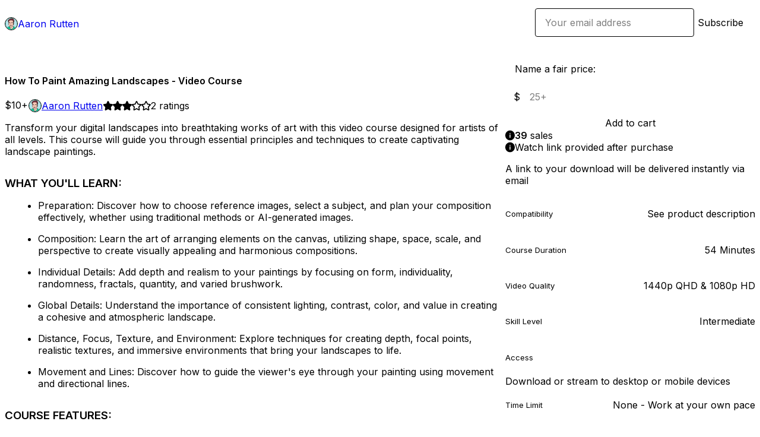

--- FILE ---
content_type: text/html; charset=utf-8
request_url: https://aaronrutten.gumroad.com/l/landscapes?layout=profile&recommended_by=search
body_size: 11160
content:
<!DOCTYPE html>
<html lang="en">
  <head prefix="og: http://ogp.me/ns# fb: http://ogp.me/ns/fb# gumroad: http://ogp.me/ns/fb/gumroad#">
    <link rel="dns-prefetch" href="//assets.gumroad.com">
    <link rel="dns-prefetch" href="//static-2.gumroad.com">
    <link rel="dns-prefetch" href="//public-files.gumroad.com">
  <meta name="action-cable-url" content="wss://cable.gumroad.com/cable" />
  <link rel="stylesheet" crossorigin="anonymous" href="https://assets.gumroad.com/packs/css/design-baf8b59f.css" />
    <style>@import url(https://fonts.googleapis.com/css2?family=Inter:wght@400;600&display=swap);:root{--accent: 31 171 186;--contrast-accent: 255 255 255;--font-family: "Inter", "ABC Favorit", sans-serif;--color: 0 0 0;--primary: var(--color);--contrast-primary: 255 255 255;--filled: 255 255 255;--contrast-filled: var(--color);--body-bg: #ffffff;--active-bg: rgb(var(--color) / var(--gray-1));--border-alpha: 1}body{background-color:#ffffff;color:#000;font-family:"Inter", "ABC Favorit", sans-serif}
</style>

  
  <title inertia="title">How To Paint Amazing Landscapes - Video Course</title>
<meta name="csrf-param" content="authenticity_token" inertia="meta-name-csrf-param">
<meta name="csrf-token" content="DoPF1Hv3jF0dJAEJm53dlLfM1zSdlJKhRtgDAxby02HlVrmg2o8jjNjyDtdtB5auo0QybaleOdPnUGkqZL6Mjw" inertia="meta-name-csrf-token">
<meta charset="utf-8" inertia="meta-charset">
<meta property="fb:app_id" value="149071038533330" inertia="meta-property-fb-app_id">
<meta property="fb:page_id" value="http://www.facebook.com/gumroad" inertia="meta-property-fb-page_id">
<meta property="gr:environment" value="production" inertia="meta-property-gr-environment">
<meta property="og:image" content="https://public-files.gumroad.com/yi4cipy4dqx4c2iczhx18gjhwrep" inertia="meta-property-og-image">
<meta property="og:image:alt" value="" inertia="meta-property-og-image-alt">
<meta property="og:title" value="How To Paint Amazing Landscapes - Video Course" inertia="meta-property-og-title">
<meta property="og:site_name" value="Gumroad" inertia="meta-property-og-site_name">
<meta name="viewport" content="initial-scale = 1.0, width = device-width" inertia="meta-name-viewport">
<meta property="stripe:pk" value="pk_live_Db80xIzLPWhKo1byPrnERmym" inertia="meta-property-stripe-pk">
<meta property="stripe:api_version" value="2023-10-16; risk_in_requirements_beta=v1; retrieve_tax_forms_beta=v1;" inertia="meta-property-stripe-api_version">
<meta property="twitter:site" value="@gumroad" inertia="meta-property-twitter-site">
<link rel="search" href="/opensearch.xml" title="Gumroad" type="application/opensearchdescription+xml" inertia="link-1644e96d">
<link rel="shortcut icon" href="https://assets.gumroad.com/images/pink-icon.png" inertia="link-6c5c3bee">
<meta property="gr:google_analytics:enabled" content="true" inertia="meta-property-gr-google_analytics-enabled">
<meta property="gr:fb_pixel:enabled" content="true" inertia="meta-property-gr-fb_pixel-enabled">
<meta property="gr:logged_in_user:id" content="" inertia="meta-property-gr-logged_in_user-id">
<meta property="gr:page:type" value="product" inertia="meta-property-gr-page-type">
<meta property="gr:facebook_sdk:enabled" content="true" inertia="meta-property-gr-facebook_sdk-enabled">
<meta name="description" content="Transform your digital landscapes into breathtaking works of art with this video course designed for artists of all levels. This course will guide you through essential principles and techniques to create captivating landscape paintings.WHAT YOU&#39;LL LEARN: Preparation: Discover how to choose reference images, select a subject, and plan your composition effectively, whether using traditional methods or AI-generated images. Composition: Learn the art of arranging elements on the canvas, utilizing shape, space, scale, and perspective to create visually appealing and harmonious compositions. Individual Details: Add depth and realism to your paintings by focusing on form, individuality, randomness, fractals, quantity, and varied brushwork. Global Details: Understand the importance of consistent lighting, contrast, color, and value in creating a cohesive and atmospheric landscape. Distance, Focus, Texture, and Environment: Explore techniques for creating depth, focal points, realistic textures, and immersive environments that bring your landscapes to life. Movement and Lines: Discover how to guide the viewer&#39;s eye through your painting using movement and directional lines. COURSE FEATURES: Practical Tips and Tricks: Learn from a seasoned professional artist&#39;s experience and insights. Real-World Examples: Analyze the instructor&#39;s own paintings to understand the principles in action. Universal Principles: Follow along with you preferred art software. You may even use traditional media. Bonus Resources: Access a Color Guide PDF and a universal Color Gamut Masking Tool to enhance your workflow. WHO IS THE COURSE FOR?: Landscape Painting Students: Artists who are seeking to create a foundation before taking my more advanced landscape painting courses. Beginner to Experienced Digital Artists: Whether you&#39;re just starting or looking to refine your skills, this course will elevate your landscape painting abilities. Artists Seeking Inspiration: Gain new ideas and approaches to landscape painting through a wealth of examples and techniques. Anyone Who Loves Nature: Express your appreciation for the natural world through the art of landscape painting. Enroll today and embark on a journey to create captivating landscapes that will amaze and impress.PRICING:This course is available as &quot;Pay What You Want&quot;. There is a minimum price, but you can enter a custom amount. I&#39;ve done this to make the course more accessible to those on a budget.This course was a lot of work, so if you are able to, I encourage you to pay more than that to help me continue making resources like this.📺 Course Preview on YouTube⭐ Members can get a discount on this courseWHAT&#39;S INCLUDED: Lesson Videos: (1) Video Lesson (High Quality 1440p QHD MP4 + 1080p Versions for Faster Downloading) Video files are downloadable to your computer so you can watch at your own pace* PLUS PREMIUM RESOURCES: Written transcript of the course with timestamps Instructions Color Gamut Masking Tool Digital Art Color Guide Get support via email * Downloaded videos can be watched any time without an internet connection* Downloaded videos can be sped up or slowed down with a Media Player such as VLC* Windows 11 users can enable auto-generated captions for the videos using Live CaptionsCOMPATIBILITY: Windows &amp;amp; Mac (Videos are supported on any device that can play MP4 video. Videos can also be streamed online.) Compatible with most art software, as well as traditional media This course was published in 2024 and was recorded using version Rebelle, Photoshop, Krita and Adobe Firefly" inertia="meta-name-description">
<meta property="product:retailer_item_id" content="vjtwf" inertia="meta-property-product-retailer_item_id">
<meta property="product:price:amount" content="10.0" inertia="meta-property-product-price-amount">
<meta property="product:price:currency" content="USD" inertia="meta-property-product-price-currency">
<meta property="og:description" value="Transform your digital landscapes into breathtaking works of art with this video course designed for artists of all levels. This course will guide you through essential principles and techniques to create captivating landscape paintings.WHAT YOU&#39;LL LEARN: Preparation: Discover how to choose reference images, select a subject, and plan your composition effectively, whether using traditional methods or AI-generated images. Composition: Learn the art of arranging elements on the canvas, utilizing shape, space, scale, and perspective to create visually appealing and harmonious compositions. Individual Details: Add depth and realism to your paintings by focusing on form, individuality, randomness, fractals, quantity, and varied brushwork. Global Details: Understand the importance of consistent lighting, contrast, color, and value in creating a cohesive and atmospheric landscape. Distance, Focus, Texture, and Environment: Explore techniques for creating depth, focal points, realistic textures, and immersive environments that bring your landscapes to life. Movement and Lines: Discover how to guide the viewer&#39;s eye through your painting using movement and directional lines. COURSE FEATURES: Practical Tips and Tricks: Learn from a seasoned professional artist&#39;s experience and insights. Real-World Examples: Analyze the instructor&#39;s own paintings to understand the principles in action. Universal Principles: Follow along with you preferred art software. You may even use traditional media. Bonus Resources: Access a Color Guide PDF and a universal Color Gamut Masking Tool to enhance your workflow. WHO IS THE COURSE FOR?: Landscape Painting Students: Artists who are seeking to create a foundation before taking my more advanced landscape painting courses. Beginner to Experienced Digital Artists: Whether you&#39;re just starting or looking to refine your skills, this course will elevate your landscape painting abilities. Artists Seeking Inspiration: Gain new ideas and approaches to landscape painting through a wealth of examples and techniques. Anyone Who Loves Nature: Express your appreciation for the natural world through the art of landscape painting. Enroll today and embark on a journey to create captivating landscapes that will amaze and impress.PRICING:This course is available as &quot;Pay What You Want&quot;. There is a minimum price, but you can enter a custom amount. I&#39;ve done this to make the course more accessible to those on a budget.This course was a lot of work, so if you are able to, I encourage you to pay more than that to help me continue making resources like this.📺 Course Preview on YouTube⭐ Members can get a discount on this courseWHAT&#39;S INCLUDED: Lesson Videos: (1) Video Lesson (High Quality 1440p QHD MP4 + 1080p Versions for Faster Downloading) Video files are downloadable to your computer so you can watch at your own pace* PLUS PREMIUM RESOURCES: Written transcript of the course with timestamps Instructions Color Gamut Masking Tool Digital Art Color Guide Get support via email * Downloaded videos can be watched any time without an internet connection* Downloaded videos can be sped up or slowed down with a Media Player such as VLC* Windows 11 users can enable auto-generated captions for the videos using Live CaptionsCOMPATIBILITY: Windows &amp;amp; Mac (Videos are supported on any device that can play MP4 video. Videos can also be streamed online.) Compatible with most art software, as well as traditional media This course was published in 2024 and was recorded using version Rebelle, Photoshop, Krita and Adobe Firefly" inertia="meta-property-og-description">
<meta property="og:url" content="https://aaronrutten.gumroad.com/l/landscapes" inertia="meta-property-og-url">
<meta property="og:type" value="gumroad:product" inertia="meta-property-og-type">
<meta property="twitter:title" value="How To Paint Amazing Landscapes - Video Course" inertia="meta-property-twitter-title">
<meta property="twitter:card" value="summary_large_image" inertia="meta-property-twitter-card">
<meta property="twitter:image" value="https://public-files.gumroad.com/yi4cipy4dqx4c2iczhx18gjhwrep" inertia="meta-property-twitter-image">
<meta property="twitter:image:alt" value="" inertia="meta-property-twitter-image-alt">
<meta property="twitter:domain" value="Gumroad" inertia="meta-property-twitter-domain">
<meta property="twitter:description" value="Transform your digital landscapes into breathtaking works of art with this video course designed for artists of all levels. This course will guide you through essential principles and techniques to..." inertia="meta-property-twitter-description">
<link rel="preload" as="image" href="https://public-files.gumroad.com/yi4cipy4dqx4c2iczhx18gjhwrep" inertia="link-0fe80306">
<link rel="canonical" href="https://aaronrutten.gumroad.com/l/landscapes" inertia="canonical">
<link rel="shortcut icon" href="https://public-files.gumroad.com/manfyyk5duo8zd4a248qa1mu63dp" inertia="link-01629d32">
</head>

  <body id="product_page" class="group/body mac" style="">
    <div id="design-settings" data-settings="{&quot;font&quot;:{&quot;name&quot;:&quot;ABC Favorit&quot;,&quot;url&quot;:&quot;https://assets.gumroad.com/assets/ABCFavorit-Regular-26182c8c3addf6e4f8889817249c23b22c93233a8212e5e86574459e4dc926e2.woff2&quot;}}" style="display: none;"></div>
    <div id="user-agent-info" data-settings="{&quot;is_mobile&quot;:false}" style="display: none;"></div>
    <div class="react-entry-point" style="display:contents" id="Alert-react-component-8e5c8095-1d01-4314-ac0d-bf8fbbf409e8"><div class="fixed top-4 left-1/2 z-100 w-max max-w-[calc(100vw-2rem)] rounded bg-background md:max-w-sm invisible" style="transform:translateX(-50%) translateY(calc(-100% - var(--spacer-4)));transition:all 0.3s ease-out 0.5s"><div role="alert" class="flex items-start gap-2 rounded border border-border p-3"><div class="flex-1"><div></div></div></div></div></div>
      <script type="application/json" class="js-react-on-rails-component" data-component-name="Alert" data-dom-id="Alert-react-component-8e5c8095-1d01-4314-ac0d-bf8fbbf409e8">{"initial":null}</script>
      


    <div class="flex flex-col lg:flex-row h-screen">
      <main class="flex-1 flex flex-col lg:h-screen overflow-y-auto">
        <div class="flex-1 flex flex-col">
          

<noscript>
  <div id="javascript-notice">
    <strong>JavaScript is required to buy this product.</strong>
    Enable JavaScript in your browser settings and refresh this page to continue.
  </div>
</noscript>



  <script type="application/json" id="js-react-on-rails-context">{"railsEnv":"production","inMailer":false,"i18nLocale":"en","i18nDefaultLocale":"en","rorVersion":"14.0.4","rorPro":false,"href":"https://aaronrutten.gumroad.com/l/landscapes?layout=profile\u0026recommended_by=search","location":"/l/landscapes?layout=profile\u0026recommended_by=search","scheme":"https","host":"aaronrutten.gumroad.com","port":null,"pathname":"/l/landscapes","search":"layout=profile\u0026recommended_by=search","httpAcceptLanguage":null,"design_settings":{"font":{"name":"ABC Favorit","url":"https://assets.gumroad.com/assets/ABCFavorit-Regular-26182c8c3addf6e4f8889817249c23b22c93233a8212e5e86574459e4dc926e2.woff2"}},"domain_settings":{"scheme":"https","app_domain":"gumroad.com","root_domain":"gumroad.com","short_domain":"gum.co","discover_domain":"gumroad.com","third_party_analytics_domain":"gumroad-analytics.com","api_domain":"api.gumroad.com"},"user_agent_info":{"is_mobile":false},"logged_in_user":null,"current_seller":null,"csp_nonce":"ZdjpoIhOe+pAVnc9TSYo+kDxg4XT50OinownIJSczPQ=","locale":"en-US","feature_flags":{"require_email_typo_acknowledgment":true,"disable_stripe_signup":true},"serverSide":false}</script>
<div class="react-entry-point" style="display:contents" id="ProfileProductPage-react-component-8a43bd48-0681-4372-8610-e614e396a7d9"><div class="flex min-h-full flex-col"><header class="z-20 border-border bg-background text-lg lg:border-b lg:px-4 lg:py-6"><div class="mx-auto flex max-w-6xl flex-wrap lg:flex-nowrap lg:items-center lg:gap-6"><div class="relative flex grow items-center gap-3 border-b border-border px-4 py-8 lg:flex-1 lg:border-0 lg:p-0"><img class="user-avatar" src="https://public-files.gumroad.com/manfyyk5duo8zd4a248qa1mu63dp" alt="Profile Picture"/><a href="/" class="no-underline">Aaron Rutten</a></div><div class="flex basis-full items-center gap-3 border-b border-border px-4 py-8 lg:basis-auto lg:border-0 lg:p-0"><form style="flex-grow:1" novalidate=""><fieldset class=""><div class="flex gap-2"><input type="email" class="flex-1" placeholder="Your email address" value=""/><button class="inline-flex items-center justify-center gap-2 cursor-pointer border border-border rounded text-current font-[inherit] no-underline transition-transform hover:-translate-1 hover:shadow active:translate-0 active:shadow-none disabled:opacity-30 disabled:hover:translate-0 disabled:hover:shadow-none px-4 py-3 text-base leading-[1.4] bg-transparent" type="submit">Subscribe</button></div></fieldset></form></div></div></header><main class="flex-1"><section aria-label="Product information bar" class="border-0 bg-background" style="overflow:hidden;padding:0;height:0;transition:var(--transition-duration);flex-shrink:0;position:fixed;top:0;left:0;right:0;z-index:var(--z-index-menubar)"><div class="mx-auto flex max-w-product-page items-center justify-between gap-4 p-4 lg:px-8" style="transition:var(--transition-duration);margin-top:0"><div itemscope="" itemProp="offers" itemType="https://schema.org/Offer" class="flex items-center"><span class="group/tooltip relative inline-grid right"><span aria-describedby=":Rim:" style="display:contents"><div class="relative grid grid-flow-col border border-r-0 border-border"><div class="bg-accent px-2 py-1 text-accent-foreground" itemProp="price" content="10">$10<!-- -->+</div><div class="border-border border-r-transparent border-[calc(0.5lh+--spacing(1))] border-l-1"></div><div class="absolute top-0 right-px bottom-0 border-accent border-r-transparent border-[calc(0.5lh+--spacing(1))] border-l-1"></div></div></span><span role="tooltip" id=":Rim:" class="absolute z-30 hidden w-40 max-w-max rounded-md bg-primary p-3 text-primary-foreground group-focus-within/tooltip:block group-hover/tooltip:block top-1/2 -translate-y-1/2 left-full translate-x-2"><div class="absolute border-6 border-transparent top-1/2 -translate-y-1/2 right-full border-r-primary"></div>$10<!-- -->+</span></span><link itemProp="url" href="https://aaronrutten.gumroad.com/l/landscapes"/><div itemProp="availability" hidden="">https://schema.org/InStock</div><div itemProp="priceCurrency" hidden="">usd</div><div itemProp="seller" itemType="https://schema.org/Person" hidden=""><div itemProp="name" hidden="">Aaron Rutten</div></div></div><h3 class="hidden flex-1 lg:block">How To Paint Amazing Landscapes - Video Course</h3><div class="shrink-0 items-center gap-1 hidden lg:flex"><span class="icon icon-solid-star"></span><span class="icon icon-solid-star"></span><span class="icon icon-solid-star"></span><span class="icon icon-outline-star"></span><span class="icon icon-outline-star"></span><span class="rating-number">2<!-- --> <!-- -->ratings</span></div><a href="https://gumroad.com/checkout?layout=profile&amp;recommended_by=search&amp;product=vjtwf&amp;quantity=1" target="_top" style="align-items:unset" class="inline-flex items-center justify-center gap-2 cursor-pointer border border-border rounded font-[inherit] no-underline transition-transform hover:-translate-1 hover:shadow active:translate-0 active:shadow-none disabled:opacity-30 disabled:hover:translate-0 disabled:hover:shadow-none px-4 py-3 text-base leading-[1.4] bg-accent text-accent-foreground">Add to cart</a></div></section><section class="border-b border-border"><div class="mx-auto w-full max-w-product-page lg:py-16 px-4 py-8"><article class="relative grid rounded border border-border bg-background lg:grid-cols-[2fr_1fr]"><figure class="group relative col-span-full overflow-hidden rounded-t border-b border-border bg-(image:--product-cover-placeholder) bg-cover" aria-label="Product preview"><div class="flex h-full snap-x snap-mandatory items-center overflow-x-scroll overflow-y-hidden [scrollbar-width:none] [&amp;::-webkit-scrollbar]:hidden" style="aspect-ratio:1.7777777777777777"><div role="tabpanel" id="a8a46466ac347e76d3e0a489cc8d445f" class="mt-0! flex min-h-[1px] flex-[1_0_100%] snap-start justify-center border-0! p-0!"></div></div></figure><section class="lg:border-r"><header class="grid gap-4 p-6 not-first:border-t"><h1 itemProp="name">How To Paint Amazing Landscapes - Video Course</h1></header><section class="grid grid-cols-[auto_1fr] gap-[1px] border-t border-border p-0 sm:grid-cols-[auto_auto_minmax(max-content,1fr)]"><div class="px-6 py-4 outline outline-offset-0 outline-border"><div itemscope="" itemProp="offers" itemType="https://schema.org/Offer" class="flex items-center"><span class="group/tooltip relative inline-grid right"><span aria-describedby=":Rl776:" style="display:contents"><div class="relative grid grid-flow-col border border-r-0 border-border"><div class="bg-accent px-2 py-1 text-accent-foreground" itemProp="price" content="10">$10<!-- -->+</div><div class="border-border border-r-transparent border-[calc(0.5lh+--spacing(1))] border-l-1"></div><div class="absolute top-0 right-px bottom-0 border-accent border-r-transparent border-[calc(0.5lh+--spacing(1))] border-l-1"></div></div></span><span role="tooltip" id=":Rl776:" class="absolute z-30 hidden w-40 max-w-max rounded-md bg-primary p-3 text-primary-foreground group-focus-within/tooltip:block group-hover/tooltip:block top-1/2 -translate-y-1/2 left-full translate-x-2"><div class="absolute border-6 border-transparent top-1/2 -translate-y-1/2 right-full border-r-primary"></div>$10<!-- -->+</span></span><link itemProp="url" href="https://aaronrutten.gumroad.com/l/landscapes"/><div itemProp="availability" hidden="">https://schema.org/InStock</div><div itemProp="priceCurrency" hidden="">usd</div><div itemProp="seller" itemType="https://schema.org/Person" hidden=""><div itemProp="name" hidden="">Aaron Rutten</div></div></div></div><div class="flex flex-wrap items-center gap-2 px-6 py-4 outline outline-offset-0 outline-border"><a href="https://aaronrutten.gumroad.com/?recommended_by=search" target="_blank" class="relative flex items-center gap-2" rel="noreferrer"><img class="user-avatar" src="https://public-files.gumroad.com/manfyyk5duo8zd4a248qa1mu63dp"/>Aaron Rutten</a></div><div class="flex items-center px-6 py-4 outline outline-offset-0 outline-border max-sm:col-span-full"><div class="flex shrink-0 items-center gap-1"><span class="icon icon-solid-star"></span><span class="icon icon-solid-star"></span><span class="icon icon-solid-star"></span><span class="icon icon-outline-star"></span><span class="icon icon-outline-star"></span><span class="rating-number">2<!-- --> <!-- -->ratings</span></div></div></section><section class="border-t border-border p-6"><div class="rich-text"><p>Transform your digital landscapes into breathtaking works of art with this video course designed for artists of all levels. This course will guide you through essential principles and techniques to create captivating landscape paintings.</p><h3>WHAT YOU'LL LEARN:</h3><ul>
<li>Preparation: Discover how to choose reference images, select a subject, and plan your composition effectively, whether using traditional methods or AI-generated images.</li>
<li>Composition: Learn the art of arranging elements on the canvas, utilizing shape, space, scale, and perspective to create visually appealing and harmonious compositions.</li>
<li>Individual Details: Add depth and realism to your paintings by focusing on form, individuality, randomness, fractals, quantity, and varied brushwork.</li>
<li>Global Details: Understand the importance of consistent lighting, contrast, color, and value in creating a cohesive and atmospheric landscape.</li>
<li>Distance, Focus, Texture, and Environment: Explore techniques for creating depth, focal points, realistic textures, and immersive environments that bring your landscapes to life.</li>
<li>Movement and Lines: Discover how to guide the viewer's eye through your painting using movement and directional lines.</li>
</ul><h3>COURSE FEATURES:</h3><ul>
<li>Practical Tips and Tricks: Learn from a seasoned professional artist's experience and insights.</li>
<li>Real-World Examples: Analyze the instructor's own paintings to understand the principles in action.</li>
<li>Universal Principles: Follow along with you preferred art software. You may even use traditional media.</li>
<li>Bonus Resources: Access a Color Guide PDF and a universal Color Gamut Masking Tool to enhance your workflow.</li>
</ul><h3>WHO IS THE COURSE FOR?:</h3><ul>
<li>Landscape Painting Students: Artists who are seeking to create a foundation before taking my more advanced landscape painting courses.</li>
<li>Beginner to Experienced Digital Artists: Whether you're just starting or looking to refine your skills, this course will elevate your landscape painting abilities.</li>
<li>Artists Seeking Inspiration: Gain new ideas and approaches to landscape painting through a wealth of examples and techniques.</li>
<li>Anyone Who Loves Nature: Express your appreciation for the natural world through the art of landscape painting.</li>
</ul><p>Enroll today and embark on a journey to create captivating landscapes that will amaze and impress.</p><hr><h3>PRICING:</h3><p>This course is available as <em>"Pay What You Want"</em>. There is a minimum price, but you can <strong>enter a custom amount</strong>. I've done this to make the course more accessible to those on a budget.</p><p>This course was a lot of work, so if you are able to, <strong>I encourage you to pay more than that to help me continue making resources like this</strong>.</p><hr><div class="tiptap__raw"><div><div style="width:100%;height:0;position:relative;padding-bottom:56.25%;"><iframe src="https://cdn.iframe.ly/api/iframe?url=https%3A%2F%2Fyoutu.be%2FarRNaP3XiR4&amp;key=31708e31359468f73bc5b03e9dcab7da" style="top: 0; left: 0; width: 100%; height: 100%; position: absolute; border: 0;" allow="accelerometer *; clipboard-write *; encrypted-media *; gyroscope *; picture-in-picture *; web-share *;"></iframe></div></div></div><p>📺 Course Preview on YouTube</p><p>⭐ <a href="https://aaronrutten.com/join" target="_blank" rel="noopener noreferrer nofollow">Members</a> can get a discount on this course</p><hr><h3>WHAT'S INCLUDED:</h3><ul>
<li>Lesson Videos: (1) Video Lesson (High Quality 1440p QHD MP4 + 1080p Versions for Faster Downloading)</li>
<li>Video files are downloadable to your computer so you can watch at your own pace*</li>
</ul><h4>PLUS PREMIUM RESOURCES:</h4><ul>
<li>Written transcript of the course with timestamps</li>
<li>Instructions</li>
<li>Color Gamut Masking Tool</li>
<li>Digital Art Color Guide</li>
<li>Get support via email</li>
</ul><p>* Downloaded videos can be watched any time without an internet connection</p><p>* Downloaded videos can be sped up or slowed down with a Media Player such as VLC<br><br>* Windows 11 users can enable auto-generated captions for the videos using Live Captions</p><hr><h3>COMPATIBILITY:</h3><ul>
<li>Windows &amp; Mac (Videos are supported on any device that can play MP4 video. Videos can also be streamed online.)</li>
<li>Compatible with most art software, as well as traditional media</li>
<li>This course was published in 2024 and was recorded using version Rebelle, Photoshop, Krita and Adobe Firefly</li>
</ul></div></section></section><section><section class="grid gap-4 p-6 not-first:border-t"><fieldset class=""><legend><label for=":Rb6p76:">Name a fair price:</label></legend><div class="inline-flex items-center w-full gap-2 relative py-0 px-4 min-h-12 border border-border rounded bg-background text-foreground focus-within:outline-2 focus-within:outline-accent focus-within:outline-offset-0 [&amp;&gt;.icon]:text-muted"><div class="inline-flex align-middle px-3 py-2 bg-background text-foreground border border-border truncate rounded-full -ml-2 shrink-0">$</div><input class="font-[inherit] py-3 px-4 text-base leading-[1.4] border border-border rounded block w-full bg-background placeholder:text-muted focus:outline-2 focus:outline-accent focus:outline-offset-0 disabled:cursor-not-allowed disabled:opacity-30 border-none! flex-1 bg-transparent! shadow-none! outline-none! -mx-4 max-w-none" type="text" inputMode="decimal" id=":Rb6p76:" maxLength="10" placeholder="25+" autoComplete="off" aria-invalid="false" aria-label="Price" value=""/></div></fieldset><a href="https://gumroad.com/checkout?layout=profile&amp;recommended_by=search&amp;product=vjtwf&amp;quantity=1" target="_top" style="align-items:unset" class="inline-flex items-center justify-center gap-2 cursor-pointer border border-border rounded font-[inherit] no-underline transition-transform hover:-translate-1 hover:shadow active:translate-0 active:shadow-none disabled:opacity-30 disabled:hover:translate-0 disabled:hover:shadow-none px-4 py-3 text-base leading-[1.4] bg-accent text-accent-foreground">Add to cart</a><div role="status" class="flex items-start gap-2 rounded border p-3 border-info bg-info/20"><span class="icon icon-info-circle-fill size-[1lh]! text-info" aria-hidden="true"></span><div class="flex-1"><strong>39</strong> <!-- -->sale<!-- -->s</div></div><div role="status" class="flex items-start gap-2 rounded border p-3 border-info bg-info/20"><span class="icon icon-info-circle-fill size-[1lh]! text-info" aria-hidden="true"></span><div class="flex-1">Watch link provided after purchase</div></div><div class="grid divide-y divide-solid divide-border rounded border border-border bg-background"><p class="flex flex-wrap items-center justify-between gap-4 p-4">A link to your download will be delivered instantly via email</p><div class="flex flex-wrap items-center justify-between gap-4 p-4"><h5 class="grow font-bold">Compatibility</h5><div>See product description</div></div><div class="flex flex-wrap items-center justify-between gap-4 p-4"><h5 class="grow font-bold">Course Duration</h5><div>54 Minutes</div></div><div class="flex flex-wrap items-center justify-between gap-4 p-4"><h5 class="grow font-bold">Video Quality</h5><div>1440p QHD &amp; 1080p HD</div></div><div class="flex flex-wrap items-center justify-between gap-4 p-4"><h5 class="grow font-bold">Skill Level</h5><div>Intermediate</div></div><div class="flex flex-wrap items-center justify-between gap-4 p-4"><h5 class="grow font-bold">Access</h5><div>Download or stream to desktop or mobile devices</div></div><div class="flex flex-wrap items-center justify-between gap-4 p-4"><h5 class="grow font-bold">Time Limit</h5><div>None - Work at your own pace</div></div><div class="flex flex-wrap items-center justify-between gap-4 p-4"><h5 class="grow font-bold">Course Format</h5><div>Self-study</div></div><div class="flex flex-wrap items-center justify-between gap-4 p-4"><h5 class="grow font-bold">Support/Questions</h5><div>Email</div></div></div><div class="grid grid-cols-[1fr_auto] gap-2"><div class="relative"><div role="combobox" aria-expanded="false" aria-controls=":R5op76:" tabindex="0" class="input " aria-label="Add to wishlist"><span class="fake-input text-singleline">Add to wishlist</span><span class="icon icon-outline-cheveron-down"></span></div><div hidden=""><datalist id=":R5op76:" class="absolute top-full left-0 z-10 block w-full overflow-auto rounded-b border border-t-0 border-border bg-background py-2 shadow"><div role="option" id=":R5op76:-0" class="px-4 py-2 cursor-pointer flex items-center"><div><span class="icon icon-plus"></span> New wishlist</div></div></datalist></div></div><div><button class="inline-flex items-center justify-center gap-2 border border-border rounded text-current font-[inherit] no-underline transition-transform hover:-translate-1 hover:shadow active:translate-0 active:shadow-none disabled:opacity-30 disabled:hover:translate-0 disabled:hover:shadow-none px-4 py-3 text-base leading-[1.4] bg-transparent cursor-pointer outline-none all-unset focus-visible:outline-none" type="button" aria-haspopup="dialog" aria-expanded="false" aria-controls="radix-:R9op76:" data-state="closed" aria-label="Share"><span class="icon icon-share"></span></button></div><div data-radix-popper-content-wrapper="" style="position:fixed;left:0;top:0;transform:translate(0, -200%);min-width:max-content;--radix-popper-transform-origin:"><div data-side="bottom" data-align="start" data-state="closed" role="dialog" id="radix-:R9op76:" class="z-30 w-max max-w-[calc(100vw-2rem)] rounded-sm border border-border bg-background p-4 text-foreground shadow outline-none focus-visible:outline-none data-[state=closed]:hidden" style="--radix-popover-content-transform-origin:var(--radix-popper-transform-origin);--radix-popover-content-available-width:var(--radix-popper-available-width);--radix-popover-content-available-height:var(--radix-popper-available-height);--radix-popover-trigger-width:var(--radix-popper-anchor-width);--radix-popover-trigger-height:var(--radix-popper-anchor-height);animation:none" tabindex="-1"><div class="grid grid-cols-1 gap-4"><a href="https://twitter.com/intent/tweet?url=https%3A%2F%2Faaronrutten.gumroad.com%2Fl%2Flandscapes&amp;text=Buy%20How%20To%20Paint%20Amazing%20Landscapes%20-%20Video%20Course%20on%20%40Gumroad" target="_blank" rel="noopener noreferrer" class="inline-flex items-center justify-center gap-2 cursor-pointer border rounded font-[inherit] no-underline transition-transform hover:-translate-1 hover:shadow active:translate-0 active:shadow-none disabled:opacity-30 disabled:hover:translate-0 disabled:hover:shadow-none px-4 py-3 text-base leading-[1.4] bg-black text-white border-black"><span class="brand-icon brand-icon-twitter"></span>Share on X</a><a href="https://www.facebook.com/sharer/sharer.php?u=https%3A%2F%2Faaronrutten.gumroad.com%2Fl%2Flandscapes&amp;quote=How%20To%20Paint%20Amazing%20Landscapes%20-%20Video%20Course" target="_blank" rel="noopener noreferrer" class="inline-flex items-center justify-center gap-2 cursor-pointer border rounded font-[inherit] no-underline transition-transform hover:-translate-1 hover:shadow active:translate-0 active:shadow-none disabled:opacity-30 disabled:hover:translate-0 disabled:hover:shadow-none px-4 py-3 text-base leading-[1.4] bg-[#4267b2] text-white border-[#4267b2]"><span class="brand-icon brand-icon-facebook"></span>Share on Facebook</a><span class="group/tooltip relative inline-grid bottom"><span aria-describedby=":R1mpop76:" style="display:contents"><span class="contents"><button class="inline-flex items-center justify-center gap-2 cursor-pointer border border-border rounded text-current font-[inherit] no-underline transition-transform hover:-translate-1 hover:shadow active:translate-0 active:shadow-none disabled:opacity-30 disabled:hover:translate-0 disabled:hover:shadow-none px-4 py-3 text-base leading-[1.4] bg-transparent" type="button" aria-label="Copy product URL"><span class="icon icon-link"></span> Copy link</button></span></span><span role="tooltip" id=":R1mpop76:" class="absolute z-30 hidden w-40 max-w-max rounded-md bg-primary p-3 text-primary-foreground group-focus-within/tooltip:block group-hover/tooltip:block left-1/2 -translate-x-1/2 top-full translate-y-2"><div class="absolute border-6 border-transparent left-1/2 -translate-x-1/2 bottom-full border-b-primary"></div>Copy product URL</span></span></div><span style="position:absolute;top:0;transform-origin:center 0;transform:rotate(180deg);visibility:hidden"><svg class="fill-black data-[state=closed]:hidden dark:fill-foreground/35" style="display:block" width="16" height="8" viewBox="0 0 30 10" preserveAspectRatio="none"><polygon points="0,0 30,0 15,10"></polygon></svg></span></div></div></div><div class="text-center"><a href="#refund-policy">7-day money back guarantee</a></div></section><section class="grid gap-4 p-6 not-first:border-t"><header class="flex items-center justify-between"><h3>Ratings</h3><div class="flex shrink-0 items-center gap-1"><span class="icon icon-solid-star"></span><div class="rating-average">3</div>(<!-- -->2 ratings<!-- -->)</div></header><div itemProp="aggregateRating" itemType="https://schema.org/AggregateRating" itemscope="" hidden=""><div itemProp="reviewCount">2</div><div itemProp="ratingValue">3</div></div><section class="grid grid-cols-[auto_1fr_auto] gap-3" aria-label="Ratings histogram"><div>5 stars</div><meter aria-label="5 stars" value="0"></meter><div>0%</div><div>4 stars</div><meter aria-label="4 stars" value="0.5"></meter><div>50%</div><div>3 stars</div><meter aria-label="3 stars" value="0"></meter><div>0%</div><div>2 stars</div><meter aria-label="2 stars" value="0.5"></meter><div>50%</div><div>1 star</div><meter aria-label="1 star" value="0"></meter><div>0%</div></section></section></section></article></div></section><section class="relative border-b border-border px-4 py-8 lg:py-16" id="rd8tVTG8k9z4YQoAdfjpHA=="><div class="mx-auto grid w-full max-w-6xl gap-6"><h2>Featured Products</h2><div class="grid grid-cols-1 items-start gap-x-16 gap-y-8"><div><div class="@container"><div class="grid grid-cols-2 gap-4 @xl:grid-cols-3 @3xl:grid-cols-4 @4xl:grid-cols-5 lg:grid-cols-2! lg:@3xl:grid-cols-3! lg:@5xl:grid-cols-4! lg:@7xl:grid-cols-5!"><article class="relative flex flex-col rounded border border-border bg-background transition-all duration-150 hover:shadow"><figure class="aspect-square overflow-hidden rounded-t border-b border-border bg-(image:--product-cover-placeholder) bg-cover [&amp;_img]:size-full [&amp;_img]:object-cover"><img src="https://public-files.gumroad.com/tj0dacfins5gc10bswldsmiv18qc"/></figure><header class="flex flex-1 flex-col gap-3 border-b border-border p-4"><a href="https://aaronrutten.gumroad.com/l/painter-ultimate-pack?layout=profile&amp;recommended_by=search" class="stretched-link"><h4 itemProp="name" class="line-clamp-4 lg:text-xl">Corel Painter Brush Pack - Ultimate Bundle (195 Brushes)</h4></a></header><footer class="flex divide-x divide-border"><div class="flex-1 p-4"><div itemscope="" itemProp="offers" itemType="https://schema.org/Offer" class="flex items-center"><span class="group/tooltip relative inline-grid right"><span aria-describedby=":Rb2rb6:" style="display:contents"><div class="relative grid grid-flow-col border border-r-0 border-border"><div class="bg-accent px-2 py-1 text-accent-foreground" itemProp="price" content="129.87">$129.87</div><div class="border-border border-r-transparent border-[calc(0.5lh+--spacing(1))] border-l-1"></div><div class="absolute top-0 right-px bottom-0 border-accent border-r-transparent border-[calc(0.5lh+--spacing(1))] border-l-1"></div></div></span><span role="tooltip" id=":Rb2rb6:" class="absolute z-30 hidden w-40 max-w-max rounded-md bg-primary p-3 text-primary-foreground group-focus-within/tooltip:block group-hover/tooltip:block top-1/2 -translate-y-1/2 left-full translate-x-2"><div class="absolute border-6 border-transparent top-1/2 -translate-y-1/2 right-full border-r-primary"></div>$129.87</span></span><link itemProp="url" href="https://aaronrutten.gumroad.com/l/painter-ultimate-pack?layout=profile&amp;recommended_by=search"/><div itemProp="availability" hidden="">https://schema.org/InStock</div><div itemProp="priceCurrency" hidden="">usd</div></div></div></footer></article><article class="relative flex flex-col rounded border border-border bg-background transition-all duration-150 hover:shadow"><figure class="aspect-square overflow-hidden rounded-t border-b border-border bg-(image:--product-cover-placeholder) bg-cover [&amp;_img]:size-full [&amp;_img]:object-cover"><img src="https://public-files.gumroad.com/zfv8agc28elxmt99jby4d0fok6w2"/></figure><header class="flex flex-1 flex-col gap-3 border-b border-border p-4"><a href="https://aaronrutten.gumroad.com/l/ps-ultimate-pack?layout=profile&amp;recommended_by=search" class="stretched-link"><h4 itemProp="name" class="line-clamp-4 lg:text-xl">Adobe Photoshop &amp; Fresco Brush Pack - Ultimate Bundle (135 Brushes)</h4></a></header><footer class="flex divide-x divide-border"><div class="flex-1 p-4"><div itemscope="" itemProp="offers" itemType="https://schema.org/Offer" class="flex items-center"><span class="group/tooltip relative inline-grid right"><span aria-describedby=":Rb4rb6:" style="display:contents"><div class="relative grid grid-flow-col border border-r-0 border-border"><div class="bg-accent px-2 py-1 text-accent-foreground" itemProp="price" content="149.99">$149.99</div><div class="border-border border-r-transparent border-[calc(0.5lh+--spacing(1))] border-l-1"></div><div class="absolute top-0 right-px bottom-0 border-accent border-r-transparent border-[calc(0.5lh+--spacing(1))] border-l-1"></div></div></span><span role="tooltip" id=":Rb4rb6:" class="absolute z-30 hidden w-40 max-w-max rounded-md bg-primary p-3 text-primary-foreground group-focus-within/tooltip:block group-hover/tooltip:block top-1/2 -translate-y-1/2 left-full translate-x-2"><div class="absolute border-6 border-transparent top-1/2 -translate-y-1/2 right-full border-r-primary"></div>$149.99</span></span><link itemProp="url" href="https://aaronrutten.gumroad.com/l/ps-ultimate-pack?layout=profile&amp;recommended_by=search"/><div itemProp="availability" hidden="">https://schema.org/InStock</div><div itemProp="priceCurrency" hidden="">usd</div></div></div></footer></article><article class="relative flex flex-col rounded border border-border bg-background transition-all duration-150 hover:shadow"><figure class="aspect-square overflow-hidden rounded-t border-b border-border bg-(image:--product-cover-placeholder) bg-cover [&amp;_img]:size-full [&amp;_img]:object-cover"><img src="https://public-files.gumroad.com/y3uo0ux9nj1py36luxyv8hfc13qo"/></figure><header class="flex flex-1 flex-col gap-3 border-b border-border p-4"><a href="https://aaronrutten.gumroad.com/l/procreate?layout=profile&amp;recommended_by=search" class="stretched-link"><h4 itemProp="name" class="line-clamp-4 lg:text-xl">Digital Art Unleashed: The Ultimate Guide to Procreate (Video Course)</h4></a></header><footer class="flex divide-x divide-border"><div class="flex-1 p-4"><div itemscope="" itemProp="offers" itemType="https://schema.org/Offer" class="flex items-center"><span class="group/tooltip relative inline-grid right"><span aria-describedby=":Rb6rb6:" style="display:contents"><div class="relative grid grid-flow-col border border-r-0 border-border"><div class="bg-accent px-2 py-1 text-accent-foreground" itemProp="price" content="149.99">$149.99</div><div class="border-border border-r-transparent border-[calc(0.5lh+--spacing(1))] border-l-1"></div><div class="absolute top-0 right-px bottom-0 border-accent border-r-transparent border-[calc(0.5lh+--spacing(1))] border-l-1"></div></div></span><span role="tooltip" id=":Rb6rb6:" class="absolute z-30 hidden w-40 max-w-max rounded-md bg-primary p-3 text-primary-foreground group-focus-within/tooltip:block group-hover/tooltip:block top-1/2 -translate-y-1/2 left-full translate-x-2"><div class="absolute border-6 border-transparent top-1/2 -translate-y-1/2 right-full border-r-primary"></div>$149.99</span></span><link itemProp="url" href="https://aaronrutten.gumroad.com/l/procreate?layout=profile&amp;recommended_by=search"/><div itemProp="availability" hidden="">https://schema.org/InStock</div><div itemProp="priceCurrency" hidden="">usd</div></div></div></footer></article></div></div></div></div></div></section><footer class="px-4 py-8 text-center mx-auto w-full max-w-6xl lg:py-6 lg:text-left"><div>Powered by <a href="https://gumroad.com/" class="logo-full" aria-label="Gumroad"></a></div></footer></main></div></div>
      <script type="application/json" class="js-react-on-rails-component" data-component-name="ProfileProductPage" data-dom-id="ProfileProductPage-react-component-8a43bd48-0681-4372-8610-e614e396a7d9">{"product":{"id":"uyU-wu8AQyxcjZ79AvhTlw==","permalink":"vjtwf","name":"How To Paint Amazing Landscapes - Video Course","seller":{"id":"4562389796043","name":"Aaron Rutten","avatar_url":"https://public-files.gumroad.com/manfyyk5duo8zd4a248qa1mu63dp","profile_url":"https://aaronrutten.gumroad.com/?recommended_by=search"},"collaborating_user":null,"covers":[{"url":"https://public-files.gumroad.com/yi4cipy4dqx4c2iczhx18gjhwrep","original_url":"https://public-files.gumroad.com/l8c3lkoku1gx94zbaffcxx5vk511","thumbnail":null,"id":"a8a46466ac347e76d3e0a489cc8d445f","type":"image","filetype":"png","width":670,"height":376,"native_width":2560,"native_height":1440}],"main_cover_id":"a8a46466ac347e76d3e0a489cc8d445f","thumbnail_url":"https://public-files.gumroad.com/e3k1orc0v5k9uzcggp234w9p73tp","quantity_remaining":null,"long_url":"https://aaronrutten.gumroad.com/l/landscapes","is_sales_limited":false,"ratings":{"count":2,"average":3.0,"percentages":[0,50,0,50,0]},"custom_button_text_option":"buy_this_prompt","is_compliance_blocked":false,"is_published":true,"is_stream_only":false,"streamable":true,"sales_count":39,"summary":"A link to your download will be delivered instantly via email","attributes":[{"name":"Compatibility","value":"See product description"},{"name":"Course Duration","value":"54 Minutes"},{"name":"Video Quality","value":"1440p QHD \u0026 1080p HD"},{"name":"Skill Level","value":"Intermediate"},{"name":"Access","value":"Download or stream to desktop or mobile devices"},{"name":"Time Limit","value":"None - Work at your own pace"},{"name":"Course Format","value":"Self-study"},{"name":"Support/Questions","value":"Email"}],"description_html":"\u003cp\u003eTransform your digital landscapes into breathtaking works of art with this video course designed for artists of all levels. This course will guide you through essential principles and techniques to create captivating landscape paintings.\u003c/p\u003e\u003ch3\u003eWHAT YOU'LL LEARN:\u003c/h3\u003e\u003cul\u003e\n\u003cli\u003ePreparation: Discover how to choose reference images, select a subject, and plan your composition effectively, whether using traditional methods or AI-generated images.\u003c/li\u003e\n\u003cli\u003eComposition: Learn the art of arranging elements on the canvas, utilizing shape, space, scale, and perspective to create visually appealing and harmonious compositions.\u003c/li\u003e\n\u003cli\u003eIndividual Details: Add depth and realism to your paintings by focusing on form, individuality, randomness, fractals, quantity, and varied brushwork.\u003c/li\u003e\n\u003cli\u003eGlobal Details: Understand the importance of consistent lighting, contrast, color, and value in creating a cohesive and atmospheric landscape.\u003c/li\u003e\n\u003cli\u003eDistance, Focus, Texture, and Environment: Explore techniques for creating depth, focal points, realistic textures, and immersive environments that bring your landscapes to life.\u003c/li\u003e\n\u003cli\u003eMovement and Lines: Discover how to guide the viewer's eye through your painting using movement and directional lines.\u003c/li\u003e\n\u003c/ul\u003e\u003ch3\u003eCOURSE FEATURES:\u003c/h3\u003e\u003cul\u003e\n\u003cli\u003ePractical Tips and Tricks: Learn from a seasoned professional artist's experience and insights.\u003c/li\u003e\n\u003cli\u003eReal-World Examples: Analyze the instructor's own paintings to understand the principles in action.\u003c/li\u003e\n\u003cli\u003eUniversal Principles: Follow along with you preferred art software. You may even use traditional media.\u003c/li\u003e\n\u003cli\u003eBonus Resources: Access a Color Guide PDF and a universal Color Gamut Masking Tool to enhance your workflow.\u003c/li\u003e\n\u003c/ul\u003e\u003ch3\u003eWHO IS THE COURSE FOR?:\u003c/h3\u003e\u003cul\u003e\n\u003cli\u003eLandscape Painting Students: Artists who are seeking to create a foundation before taking my more advanced landscape painting courses.\u003c/li\u003e\n\u003cli\u003eBeginner to Experienced Digital Artists: Whether you're just starting or looking to refine your skills, this course will elevate your landscape painting abilities.\u003c/li\u003e\n\u003cli\u003eArtists Seeking Inspiration: Gain new ideas and approaches to landscape painting through a wealth of examples and techniques.\u003c/li\u003e\n\u003cli\u003eAnyone Who Loves Nature: Express your appreciation for the natural world through the art of landscape painting.\u003c/li\u003e\n\u003c/ul\u003e\u003cp\u003eEnroll today and embark on a journey to create captivating landscapes that will amaze and impress.\u003c/p\u003e\u003chr\u003e\u003ch3\u003ePRICING:\u003c/h3\u003e\u003cp\u003eThis course is available as \u003cem\u003e\"Pay What You Want\"\u003c/em\u003e. There is a minimum price, but you can \u003cstrong\u003eenter a custom amount\u003c/strong\u003e. I've done this to make the course more accessible to those on a budget.\u003c/p\u003e\u003cp\u003eThis course was a lot of work, so if you are able to, \u003cstrong\u003eI encourage you to pay more than that to help me continue making resources like this\u003c/strong\u003e.\u003c/p\u003e\u003chr\u003e\u003cdiv class=\"tiptap__raw\"\u003e\u003cdiv\u003e\u003cdiv style=\"width:100%;height:0;position:relative;padding-bottom:56.25%;\"\u003e\u003ciframe src=\"https://cdn.iframe.ly/api/iframe?url=https%3A%2F%2Fyoutu.be%2FarRNaP3XiR4\u0026amp;key=31708e31359468f73bc5b03e9dcab7da\" style=\"top: 0; left: 0; width: 100%; height: 100%; position: absolute; border: 0;\" allow=\"accelerometer *; clipboard-write *; encrypted-media *; gyroscope *; picture-in-picture *; web-share *;\"\u003e\u003c/iframe\u003e\u003c/div\u003e\u003c/div\u003e\u003c/div\u003e\u003cp\u003e📺 Course Preview on YouTube\u003c/p\u003e\u003cp\u003e⭐ \u003ca href=\"https://aaronrutten.com/join\" target=\"_blank\" rel=\"noopener noreferrer nofollow\"\u003eMembers\u003c/a\u003e can get a discount on this course\u003c/p\u003e\u003chr\u003e\u003ch3\u003eWHAT'S INCLUDED:\u003c/h3\u003e\u003cul\u003e\n\u003cli\u003eLesson Videos: (1) Video Lesson (High Quality 1440p QHD MP4 + 1080p Versions for Faster Downloading)\u003c/li\u003e\n\u003cli\u003eVideo files are downloadable to your computer so you can watch at your own pace*\u003c/li\u003e\n\u003c/ul\u003e\u003ch4\u003ePLUS PREMIUM RESOURCES:\u003c/h4\u003e\u003cul\u003e\n\u003cli\u003eWritten transcript of the course with timestamps\u003c/li\u003e\n\u003cli\u003eInstructions\u003c/li\u003e\n\u003cli\u003eColor Gamut Masking Tool\u003c/li\u003e\n\u003cli\u003eDigital Art Color Guide\u003c/li\u003e\n\u003cli\u003eGet support via email\u003c/li\u003e\n\u003c/ul\u003e\u003cp\u003e* Downloaded videos can be watched any time without an internet connection\u003c/p\u003e\u003cp\u003e* Downloaded videos can be sped up or slowed down with a Media Player such as VLC\u003cbr\u003e\u003cbr\u003e* Windows 11 users can enable auto-generated captions for the videos using Live Captions\u003c/p\u003e\u003chr\u003e\u003ch3\u003eCOMPATIBILITY:\u003c/h3\u003e\u003cul\u003e\n\u003cli\u003eWindows \u0026amp; Mac (Videos are supported on any device that can play MP4 video. Videos can also be streamed online.)\u003c/li\u003e\n\u003cli\u003eCompatible with most art software, as well as traditional media\u003c/li\u003e\n\u003cli\u003eThis course was published in 2024 and was recorded using version Rebelle, Photoshop, Krita and Adobe Firefly\u003c/li\u003e\n\u003c/ul\u003e","currency_code":"usd","price_cents":1000,"rental_price_cents":null,"pwyw":{"suggested_price_cents":2500},"eligible_for_installment_plans":true,"allow_installment_plan":false,"installment_plan":null,"is_legacy_subscription":false,"is_tiered_membership":false,"is_recurring_billing":false,"is_physical":false,"custom_view_content_button_text":"View Course","is_multiseat_license":false,"hide_sold_out_variants":false,"native_type":"course","preorder":null,"duration_in_months":null,"rental":null,"is_quantity_enabled":false,"free_trial":null,"recurrences":null,"options":[],"analytics":{"google_analytics_id":"G-N8END60G2P","facebook_pixel_id":"","free_sales":true},"has_third_party_analytics":false,"ppp_details":null,"can_edit":false,"refund_policy":{"title":"7-day money back guarantee","fine_print":"\u003cp\u003ePlease see my Refund and Exchange Policy on my website for the terms and conditions: https://aaronrutten.com/refund_returns/\u003c/p\u003e","updated_at":"2025-08-19"},"bundle_products":[],"public_files":[],"audio_previews_enabled":true},"discount_code":null,"purchase":null,"wishlists":[],"currency_code":"usd","show_ratings_filter":true,"creator_profile":{"external_id":"4562389796043","avatar_url":"https://public-files.gumroad.com/manfyyk5duo8zd4a248qa1mu63dp","name":"Aaron Rutten","twitter_handle":null,"subdomain":"aaronrutten.gumroad.com"},"sections":[{"id":"rd8tVTG8k9z4YQoAdfjpHA==","header":"Featured Products","type":"SellerProfileProductsSection","show_filters":false,"default_product_sort":"page_layout","search_results":{"total":3,"tags_data":[{"key":"bundle","doc_count":2},{"key":"digital art","doc_count":2},{"key":"brushes","doc_count":1},{"key":"corel painter","doc_count":1},{"key":"corel painter 2023","doc_count":1},{"key":"fresco","doc_count":1},{"key":"ipad pro","doc_count":1},{"key":"photoshop","doc_count":1}],"filetypes_data":[],"products":[{"id":"4amY0ut66UhPbv-4MVyjMg==","permalink":"trpna","name":"Corel Painter Brush Pack - Ultimate Bundle (195 Brushes)","seller":null,"ratings":{"count":0,"average":0.0},"thumbnail_url":"https://public-files.gumroad.com/tj0dacfins5gc10bswldsmiv18qc","native_type":"bundle","quantity_remaining":null,"is_sales_limited":false,"price_cents":12987,"currency_code":"usd","is_pay_what_you_want":false,"url":"https://aaronrutten.gumroad.com/l/painter-ultimate-pack?layout=profile\u0026recommended_by=search","duration_in_months":null,"recurrence":null},{"id":"wfnaL_on8qfkM5SnmMehOQ==","permalink":"tzing","name":"Adobe Photoshop \u0026 Fresco Brush Pack - Ultimate Bundle (135 Brushes)","seller":null,"ratings":{"count":0,"average":0.0},"thumbnail_url":"https://public-files.gumroad.com/zfv8agc28elxmt99jby4d0fok6w2","native_type":"bundle","quantity_remaining":null,"is_sales_limited":false,"price_cents":14999,"currency_code":"usd","is_pay_what_you_want":false,"url":"https://aaronrutten.gumroad.com/l/ps-ultimate-pack?layout=profile\u0026recommended_by=search","duration_in_months":null,"recurrence":null},{"id":"URqb6W4sc5jMtUb0NENJXg==","permalink":"jlmmi","name":"Digital Art Unleashed: The Ultimate Guide to Procreate (Video Course)","seller":null,"ratings":{"count":0,"average":0.0},"thumbnail_url":"https://public-files.gumroad.com/y3uo0ux9nj1py36luxyv8hfc13qo","native_type":"digital","quantity_remaining":null,"is_sales_limited":false,"price_cents":14999,"currency_code":"usd","is_pay_what_you_want":false,"url":"https://aaronrutten.gumroad.com/l/procreate?layout=profile\u0026recommended_by=search","duration_in_months":null,"recurrence":null}]}}],"main_section_index":0}</script>
      


        </div>
      </main>
    </div>
    <script src="https://assets.gumroad.com/assets/application-cbf244e9109e70d7b04497041636f00173a1e588f9b879b3a3ef11f8dfb86e5c.js" type="4fc8c151b3f7af64ba9c8a61-text/javascript"></script>
    
        <script src="https://assets.gumroad.com/packs/js/webpack-runtime-f16142b20fe261615c38.js" defer="defer" type="4fc8c151b3f7af64ba9c8a61-text/javascript"></script>
<script src="https://assets.gumroad.com/packs/js/webpack-commons-4a5a7c9c28f5d5ad3935.js" defer="defer" type="4fc8c151b3f7af64ba9c8a61-text/javascript"></script>
<script src="https://assets.gumroad.com/packs/js/5035-2772a1f20c07220276f6.js" defer="defer" type="4fc8c151b3f7af64ba9c8a61-text/javascript"></script>
<script src="https://assets.gumroad.com/packs/js/4310-73f14bc4e50e01884170.js" defer="defer" type="4fc8c151b3f7af64ba9c8a61-text/javascript"></script>
<script src="https://assets.gumroad.com/packs/js/product-6680ceac52e43320e3b2.js" defer="defer" type="4fc8c151b3f7af64ba9c8a61-text/javascript"></script>

  <script src="/cdn-cgi/scripts/7d0fa10a/cloudflare-static/rocket-loader.min.js" data-cf-settings="4fc8c151b3f7af64ba9c8a61-|49" defer></script><script defer src="https://static.cloudflareinsights.com/beacon.min.js/vcd15cbe7772f49c399c6a5babf22c1241717689176015" integrity="sha512-ZpsOmlRQV6y907TI0dKBHq9Md29nnaEIPlkf84rnaERnq6zvWvPUqr2ft8M1aS28oN72PdrCzSjY4U6VaAw1EQ==" nonce="ZdjpoIhOe+pAVnc9TSYo+kDxg4XT50OinownIJSczPQ=" data-cf-beacon='{"rayId":"9c76ceb149a2b1bb","version":"2025.9.1","serverTiming":{"name":{"cfExtPri":true,"cfEdge":true,"cfOrigin":true,"cfL4":true,"cfSpeedBrain":true,"cfCacheStatus":true}},"token":"5070e21320304a1ba2b0a42ce9682840","b":1}' crossorigin="anonymous"></script>
</body>
</html>
